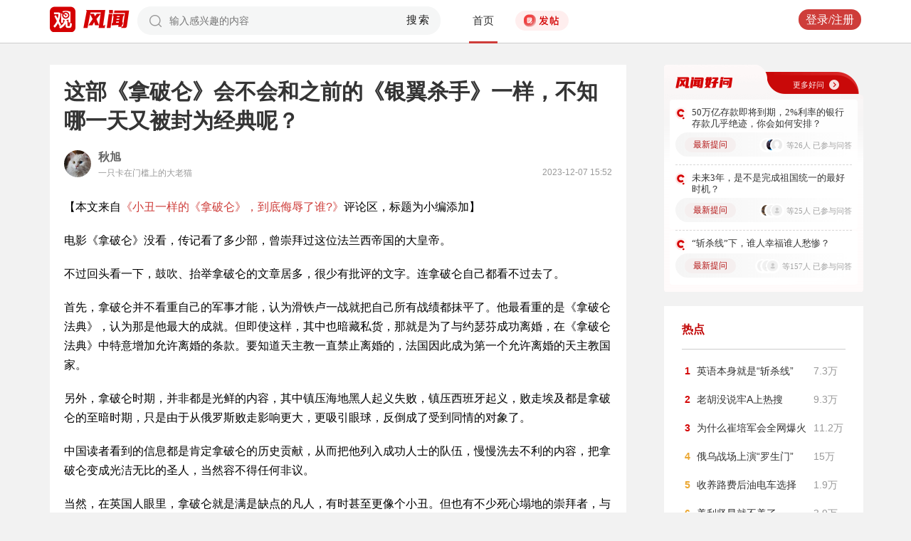

--- FILE ---
content_type: text/html; charset=UTF-8
request_url: https://user.guancha.cn/main/content?id=1140975&s=fwzwyzzwzbt
body_size: 11476
content:
<!DOCTYPE html>
<html>
<head>
  <meta charset="utf-8">
  <meta http-equiv="X-UA-Compatible" content="IE=edge">
  <meta content="width=device-width, initial-scale=1, maximum-scale=1, user-scalable=no" name="viewport">
  <meta name="Description" content="观察者网风闻社区，热辣时事，专家点评，网友评论，尽在掌握">
  <meta name="Keywords" content="观察者网，观察者，观察者网社区，观察者社区，风闻，风闻社区，热门评论">
    <title>这部《拿破仑》会不会和之前的《银翼杀手》一样，不知哪一天又被封为经典呢？_风闻</title>
  <link href="//static.guancha.cn/fengwen/static/css/animate.css" rel="stylesheet">
<link href="//static.guancha.cn/fengwen/static/font/iconfont.css" rel="stylesheet">
<link href="//static.guancha.cn/fengwen/static/css/login.css?20250716" rel="stylesheet">
<link href="//static.guancha.cn/fengwen/static/css/main.css?20250716" rel="stylesheet">
<link href="//static.guancha.cn/fengwen/static/css/m.css?201809281057" rel="stylesheet" 0="core\assets\BbsMainAsset"><script>
//var isLogin = ;
</script>
<script type="text/javascript" src="https://user.guancha.cn/static/js/sensorsdata.min.js"></script>
</head>
<body>
<!-- header -->
	<div class="header  headerfw">
		<div class="wrapper">
			<div class="logo">
								<a href="http://www.guancha.cn?s=fwdhguan" target="_blank"><div class="logo_logo"></div></a>
				<a href="http://user.guancha.cn?s=fwdhfw"><div class="logo_fw"></div></a>

			</div>
			<!-- search -->
			<div class="search">
				<form method="post" autocomplete="off">
					<div class="search-input">
						<input type="text" id="txtKeyword" name="Keyword" placeholder="输入感兴趣的内容" value="" />
						<a href="#">搜索</a>
						<div class="search-layout" style="display: none">
							<h4>热门搜索</h4>
							<ul class="hot-search-list">
							</ul>
							<h4>搜索历史</h4>
							<ul class="history-search-list">
<!-- 								<li>香港<span class="del">x<span></li> -->
<!-- 								<li class="active">澳门<span class="del">x<span></li> -->
<!-- 								<li>台湾<span class="del">x</span></li> -->
							</ul>
						</div>
					</div>
				</form>
			</div>
			<!-- ./search -->			
			<!-- nav -->
			<div class="top-nav">
				<ul>
										<li class="top-nav-li  top-nav-li2 active"><a href="/main/index?s=fwdhsy">首页</a></li>
					<li class="top-nav-fatie top-nav-fatie2 "><a href="javascript:;" class="btn"><i></i><span></span></a></li>
									</ul>
				<div class="hot-phrase">
					<div class="rotate">
						<i></i>
						<span></span>
					</div>
				</div>
			</div>
			<!-- ./ nav -->
			<!-- user-nav -->
			<div class="user-nav">
				<!-- j -->
				<ul class="login-state" style="display: none">
					<li class="m-search" style="display: none">
						<a href="/main/msearch"><img src="/static/imgs/search.png"></a>
					</li>
					<li class="message ">
						<a href="/user/all-message"><label><img src="/static/imgs/message.png?20211206"></label><span class="message-log-title">私信</span></a>
					</li>
					<li class="notice"><a href="#"><label><img src="/static/imgs/notice.png?20211206"></label><span class="notice-log-title">消息</span></a>
					</li>
					<li class="avatar"><a href="#"><img src="/static/imgs/default_user_pic.png"></a><label class="triangle_down_gray"></label></li>
				</ul>
				<ul class="drop-down-list" style="display: none">
					<li class="menu">
						<a href="#" class="personal-url">
							<label class="icon-geren"></label><span>个人主页</span>
						</a>
					</li>
					<li class="line"></li>
					<li class="menu"><a class="my-article" href="#"><label class="icon-wenzhang"></label><span>我的文章</span></a></li>
					<li class="line"></li>
					<li class="menu"><a href="/user/user-setting"><label class="icon-shezhi"></label><span>账号设置</span></a></li>
					<li class="line"></li>
					<li class="menu"><a href="/main/logout"><label class="icon-tuichu"></label><span>退出</span></a></li>
					<li class="arrows"></li>
				</ul>
				<ul class="un-login-state" style="display: none">
					<li class="m-search" style="display: none">
						<a href="/main/msearch"></a>
					</li>
					<li class="login popup-login"><a class="btn" href="#">登录/注册</a></li>
					<!-- <li>|</li>
					<li><a href="#" class="btn popup-register">注册</a></li> -->
				</ul>
				
			</div>
			<!-- ./ user-nav -->
			<div class="clear"></div>
		</div>
	</div>
	<!-- ./ header -->



      <!-- wrapper -->
<script>
function detectmob(){
	if (navigator.userAgent.match(/Android/i)
			|| navigator.userAgent.match(/webOS/i)
			|| navigator.userAgent.match(/iPhone/i)
			|| navigator.userAgent.match(/iPad/i)
			|| navigator.userAgent.match(/iPod/i)
			|| navigator.userAgent.match(/BlackBerry/i)
			|| navigator.userAgent.match(/Windows Phone/i)) {
		return true;
	} else {
		return false;
	} 
}
if(true == detectmob()){
    window.location.href = window.location.href.replace(/\/main/,'/wap');
}
</script>
	<div class="wrapper">
		<div class="full_nav_fw">
							<a href="/"><div class="full_nav_fw_title"></div></a>
						<ul>
				<li>
				<span id="span_collection"	style="color:#FFA024; width:30px;position: absolute;  right: -30px; top: 61px; display: none; ">+1</span>
					<div class="nav_fw_collection"></div>
					<p>收藏</p>
				</li>
				<li>
					<span class="nav_fw_comment_num"
										>3</span>
					<a class="nav_fw_commentHref" href="#comments-container-kuang"><div class="nav_fw_comment"></div></a>
					<p>评论</p>
				</li>
				<li>
				<span id="span_praise"	style="color:red; width:30px;position: absolute;  right: -30px; top: 201px; display: none; ">+1</span>
					<div class="nav_fw_thumbsUp"></div>
					<p>点赞</p>
				</li>
			</ul>
			<div class="nav_fw_share">分享</div>
			<ul class="share-box share-box-clear">                                                                   
				<li class="weixin share-button">
					<a href="javascript:;" data-cmd="weixin">	
						<div class="nav_fw_WeChat"></div>
					</a>	
					<p data-cmd="weixin" >微信</p>
				</li>
				<li class="sina share-button">
					<a href="javascript:;" data-cmd="tsina">	
						<div class="nav_fw_weibo"></div>
					</a>
					<p>微博</p>
				</li>
				<li class="qzone share-button">
					<a href="javascript:;" data-cmd="qzone">	
						<div class="nav_fw_qqzone"></div>
					</a>
					<p>空间</p>
				</li>
			</ul>
		</div>	
		<!-- main-tow -->
		<div class="main-tow mt30">
			<!-- box-left -->
			<div class="box-left">
				<!-- article-content -->
				<div class="article-content">
															<h1>这部《拿破仑》会不会和之前的《银翼杀手》一样，不知哪一天又被封为经典呢？</h1>
					<!-- user-box -->
					<div class="user-box user-info-box">
						<div class="user-avatar popup-user" user-id="1167089">
							<img alt="" src="https://i.guancha.cn/bbs/avatar/2023/07/21/20230721101624512.jpg?imageMogr2/cut/1899x1899x0x0/thumbnail/38x38/format/jpg">
						</div>
						<div class="user-main">
							<h4 class="clearfix" style="height: 24px;">
								<a href="/user/personal-homepage?uid=1167089" target="_blank">秋旭</a>
																								
							</h4>
							<p>一只卡在门槛上的大老猫<span class="time1">2023-12-07 15:52</span></p>
						</div>
					</div>
					<!-- ./ user-box -->
					<!-- article-txt -->
					<div class="article-txt clearfix">
						<div class="article-txt-content">
							<p>【本文来自<a target="_blank" href="https://user.guancha.cn/main/content?id=1140477">《小丑一样的《拿破仑》，到底侮辱了谁?》</a>评论区，标题为小编添加】</p><p>电影《拿破仑》没看，传记看了多少部，曾崇拜过这位法兰西帝国的大皇帝。</p><p>不过回头看一下，鼓吹、抬举拿破仑的文章居多，很少有批评的文字。连拿破仑自己都看不过去了。</p><p>首先，拿破仑并不看重自己的军事才能，认为滑铁卢一战就把自己所有战绩都抹平了。他最看重的是《拿破仑法典》，认为那是他最大的成就。但即使这样，其中也暗藏私货，那就是为了与约瑟芬成功离婚，在《拿破仑法典》中特意增加允许离婚的条款。要知道天主教一直禁止离婚的，法国因此成为第一个允许离婚的天主教国家。</p><p>另外，拿破仑时期，并非都是光鲜的内容，其中镇压海地黑人起义失败，镇压西班牙起义，败走埃及都是拿破仑的至暗时期，只是由于从俄罗斯败走影响更大，更吸引眼球，反倒成了受到同情的对象了。</p><p>中国读者看到的信息都是肯定拿破仑的历史贡献，从而把他列入成功人士的队伍，慢慢洗去不利的内容，把拿破仑变成光洁无比的圣人，当然容不得任何非议。</p><p>当然，在英国人眼里，拿破仑就是满是缺点的凡人，有时甚至更像个小丑。但也有不少死心塌地的崇拜者，与纳尔逊、皮特同时代的英国外交官就有不少拿破仑 的粉丝，《亚眠条约》的签订不少英国外交官屈从于拿破仑的压力，而是受到拿破仑的魅力吸引签订的。皮特认为这是纵容拿破仑，所以很快又废除了这个条约。</p><p>这部《拿破仑》会不会和之前的《银翼杀手》一样，长时间受到冷落，不知哪一天又被封为经典呢？</p>													</div>
						
						<div class="article-mask" style="display: none;"> 
            				
            			</div>
					</div>
					
					<div class="hot-topic-nav" style="padding:10px 0 10px 0">
						<a href="/topic/post-list?topic_id=139" class="tag" target="_blank">影视</a>						<span class="accusation_nav"><i></i>
					
							<a href="#" class="accusation" data-action="accusation_post" data-id="1140975" data-type="2">举报
							
						</a></span>
													<a  href="/" class="back_fw"></a>
													<div  style="height: 20px;"></div>
					</div>
					
					<div class="article-expand-more" style="display: none"> 
            			<p>点击展开全文 <img src="/static/imgs/show-more2.png" style="height:16px;position:relative;top:2px;margin-left:14px;"></p>
            		</div>

         			
					<div class="open-app" style="display:none"> 
     					<a href="#">打开观察者网APP，阅读体验更佳 </a>
     				</div>
					<!-- ./ article-txt -->
					<!-- user-box -->
					
					<div class="user-box user-info-box article-bottom-user">
						<div class="user-avatar popup-user" user-id="1167089">
							<img alt="" src="https://i.guancha.cn/bbs/avatar/2023/07/21/20230721101624512.jpg?imageMogr2/cut/1899x1899x0x0/thumbnail/38x38/format/jpg">
						</div>
						<div class="user-main">
							<h4 class="clearfix" style="height: 24px;">
								<a href="/user/personal-homepage?uid=1167089" target="_blank">秋旭</a>
									
							</h4>
							<div style="margin-top:5px;">
								<p style="float:left">
								
								一只卡在门槛上的大老猫									<span class="split">|</span>
																</p>
								<a class="article-count" href="/user/personal-homepage?uid=1167089&click=my-article" target="_blank">226篇文章</a>
								<span class="split">|</span>
								<span class="attention-count">43人关注</span>
								
							</div>
						</div>
													<a class="btn attention" href="#"  data-id="1167089">+关注</a>
												<div class="middle-title">观察者网用户社区</div>
					</div>
					
					<!-- ./ user-box -->
					<!-- author-article -->
					<div class="author-article">
						<div class="clearfix"><span class="title"><a href="/user/personal-homepage?uid=1167089&click=my-article&s=fwzwyzzwz" target="_blank">作者文章</a></span><span class="all"><a href="/user/personal-homepage?uid=1167089&click=my-article&s=fwzwyzzwzckqb" target="_blank">查看全部>></a></span></div>
						<ul>
																							<li><a href="/main/content?id=1590592&s=fwzwyzzwzbt" target="_blank">法语属于较为“成熟的语言”，也比较封闭，这也限制了法语的进一步发展</a></li>
																<li><a href="/main/content?id=1590140&s=fwzwyzzwzbt" target="_blank">是什么神秘力量驱使这些人视死如归，肆意赴险呢？</a></li>
																<li><a href="/main/content?id=1589670&s=fwzwyzzwzbt" target="_blank">中国的消费者还是很老实，很少从产权角度质疑某些景区的行为</a></li>
																<li><a href="/main/content?id=1586737&s=fwzwyzzwzbt" target="_blank">现在依然有部分德国军官认为德军能恢复二战时期的状态</a></li>
																<li><a href="/main/content?id=1585737&s=fwzwyzzwzbt" target="_blank">本人不吸烟，不劝别人吸烟，也不劝别人戒烟，那是人家自由选择</a></li>
																					</ul>
					</div>
					<!--  ./ author-article -->
					<!-- share-box -->
					<div class="share-box">
						<ul> 
							<li class="share-title">分享到：</li>	
							<li class="weixin share-button"><a href="javascript:;" data-cmd="weixin"></a></li>
							<li class="sina share-button"><a href="javascript:;" data-cmd="tsina"></a></li>
							<li class="qzone share-button"><a href="javascript:;" data-cmd="qzone"></a></li>
						</ul>
						<!-- op-tools -->
						<div class="op-tools">
							<a class="tools_collection" href="#"
								
							data-id="1140975" data-type="2">
							<i 
															></i>
							<span 
																style="display: none;"
																>收藏</span>
							<span
							>1</span></a>
							<!--<a href="#" class="comment">评论 <span>3</span></a>-->
							<a  class="tools_praise"  href="#"
								
							data-id="1140975" data-type="2">
								<i 
																></i>
								<span  
																	style="display: none;"
																>点赞</span> 
							<span
							>1</span></a>
						</div>
						<!-- ./ op-tools -->
					</div>
					<!-- share-box -->
					<div class="clear"></div>
					
				</div>
				<!-- gc-comment -->
				<div class="gc-comment" id="comments-container" data-id="1140975" data-type="2" data-from="bbs" data-authorid ="1167089" placeholder="好好学习天天上上">
					

				</div>
				<!-- ./ gc-comment -->
				<!-- ./ article-content -->
				
			</div>
			<!-- ./ box-left -->
			<!-- box-right -->
			
			<div class="box-right">
				
				
<div style="margin-left:-20px">
<div class="good_question" style="float:none">
	<div  class="good_more_img">
		<div class="good_more"><a href="/topic/post-list?topic_id=151" style="color:#fff2f2" target="_blank">更多好问<i></i></a></div>
	</div>

	<ul>
		 
		<li>
			<div  class="good_question_content">
				<div></div>
				<p><a href="/main/content?id=1591068" target="_blank" style="#000000" target="_blank">50万亿存款即将到期，2%利率的银行存款几乎绝迹，你会如何安排？</a></p>
			</div>
			<div class="clear"></div>
			<div  class="good_question_read">
				
        		<div class="good_question_newest_question"><label>最新提问</label></div>				
				<div class="good_question_read_head">
											
						<!-- 前三条评论的头像 -->
												<div  class="good_question_read_head_div ">
														<span  class="good_question_read_head_01"><img src="https://i.guancha.cn/static/imgs/default_user_pic.png?imageMogr2/thumbnail/90x90" alt="" /></span>
														<span  class="good_question_read_head_02"><img src="https://i.guancha.cn/bbs/avatar/third/2021/07/21/20210721263080378.jpg?imageMogr2/thumbnail/90x90" alt="" /></span>
														<span  class="good_question_read_head_03"><img src="https://i.guancha.cn/bbs/avatar/third/2021/07/19/20210719206305832.jpg?imageMogr2/thumbnail/90x90" alt="" /></span>
								
						</div>
						<p  class="good_question_read_head_text">
															等26人
															已参与问答
							
						</p>
									</div>
			</div>
		</li>
				<div class="good_question_line"></div>
			 
		<li>
			<div  class="good_question_content">
				<div></div>
				<p><a href="/main/content?id=1590709" target="_blank" style="#000000" target="_blank">未来3年，是不是完成祖国统一的最好时机？</a></p>
			</div>
			<div class="clear"></div>
			<div  class="good_question_read">
				
        		<div class="good_question_newest_question"><label>最新提问</label></div>				
				<div class="good_question_read_head">
											
						<!-- 前三条评论的头像 -->
												<div  class="good_question_read_head_div ">
														<span  class="good_question_read_head_01"><img src="https://i.guancha.cn/bbs/avatar/2025/10/31/20251031172743350.png?imageMogr2/cut/1435x1435x0x17/thumbnail/90x90/format/png" alt="" /></span>
														<span  class="good_question_read_head_02"><img src="https://i.guancha.cn/static/imgs/default_user_pic.png?imageMogr2/thumbnail/90x90" alt="" /></span>
														<span  class="good_question_read_head_03"><img src="https://i.guancha.cn/static/imgs/default_user_pic.png?imageMogr2/thumbnail/90x90" alt="" /></span>
								
						</div>
						<p  class="good_question_read_head_text">
															等25人
															已参与问答
							
						</p>
									</div>
			</div>
		</li>
				<div class="good_question_line"></div>
			 
		<li>
			<div  class="good_question_content">
				<div></div>
				<p><a href="/main/content?id=1581625" target="_blank" style="#000000" target="_blank">“斩杀线”下，谁人幸福谁人愁惨？</a></p>
			</div>
			<div class="clear"></div>
			<div  class="good_question_read">
				
        		<div class="good_question_newest_question"><label>最新提问</label></div>				
				<div class="good_question_read_head">
											
						<!-- 前三条评论的头像 -->
												<div  class="good_question_read_head_div ">
														<span  class="good_question_read_head_01"><img src="https://i.guancha.cn/static/imgs/default_user_pic.png?imageMogr2/thumbnail/90x90" alt="" /></span>
														<span  class="good_question_read_head_02"><img src="https://i.guancha.cn/static/imgs/default_user_pic.png?imageMogr2/thumbnail/90x90" alt="" /></span>
														<span  class="good_question_read_head_03"><img src="https://i.guancha.cn/static/imgs/default_user_pic.png?imageMogr2/thumbnail/90x90" alt="" /></span>
								
						</div>
						<p  class="good_question_read_head_text">
															等157人
															已参与问答
							
						</p>
									</div>
			</div>
		</li>
					
	</ul>

	<div  class="good_question_ba">
	</div>

</div>
</div>
<div class="division"></div>
				<div class="panel-box most-hot-module">
<h4 class="panel-header show-24-hot-list">热点</h4>

<div class="panel-body">
<ul class="fengwen-most-hot">
	
	<li>
		<span class="index-num top3">1</span>
		<a href="/main/content?id=1590094" target="_blank">英语本身就是“斩杀线”</a>
		<span class="view-counts">
		7.3万</span>
	</li>
	
	
	<li>
		<span class="index-num top3">2</span>
		<a href="/main/content?id=1590164" target="_blank">老胡没说牢A上热搜</a>
		<span class="view-counts">
		9.3万</span>
	</li>
	
	
	<li>
		<span class="index-num top3">3</span>
		<a href="/main/content?id=1590276" target="_blank">为什么崔培军会全网爆火</a>
		<span class="view-counts">
		11.2万</span>
	</li>
	
	
	<li>
		<span class="index-num ">4</span>
		<a href="/main/content?id=1590081" target="_blank">俄乌战场上演“罗生门”</a>
		<span class="view-counts">
		15万</span>
	</li>
	
	
	<li>
		<span class="index-num ">5</span>
		<a href="/main/content?id=1590091" target="_blank">收养路费后油电车选择</a>
		<span class="view-counts">
		1.9万</span>
	</li>
	
	
	<li>
		<span class="index-num ">6</span>
		<a href="/main/content?id=1590193" target="_blank">美利坚早就不美了</a>
		<span class="view-counts">
		3.9万</span>
	</li>
	
	
	<li>
		<span class="index-num ">7</span>
		<a href="/main/content?id=1589988" target="_blank">歼20迈入5.5代机时代</a>
		<span class="view-counts">
		12.2万</span>
	</li>
	
	
	<li>
		<span class="index-num ">8</span>
		<a href="/main/content?id=1589943" target="_blank">教授开“不必读”书单</a>
		<span class="view-counts">
		20万</span>
	</li>
	
	
	<li>
		<span class="index-num ">9</span>
		<a href="/main/content?id=1589753" target="_blank">叙利亚内战再起</a>
		<span class="view-counts">
		12.3万</span>
	</li>
	
	
	<li>
		<span class="index-num ">10</span>
		<a href="/main/content?id=1587973" target="_blank">如何应对狂犬病反弹？</a>
		<span class="view-counts">
		4.3万</span>
	</li>
	
</ul>
</div>
</div>
<div class="division"></div>
				<!-- affair -->
				<div class="panel-box zhanwu-module">
<h4 class="panel-header" style="color:#bf0b14">站务</h4>
<div class="panel-body">
<ul class="fw-affair">
<li>
	<!-- user-box -->
	<div class="user-box user-info-box clearfix">
		<div class="user-avatar popup-user" user-id="1287698">
			<img src="https://i.guancha.cn/bbs/avatar/2023/02/09/20230209114357563.jpg?imageMogr2/cut/1080x1080x0x0/thumbnail/38x38/format/jpg">
		</div>
		<div class="user-main">
			<h4>
				<a href="/user/personal-homepage?uid=1287698" target="_blank">观察者网评论</a>
			</h4>
			<p></p>
		</div>
	</div>
	<!-- ./ user-box -->
	
	<!-- list-item -->
	<div class="list-item">
		
		<h4><a href="/main/content?id=1575352" target="_blank">2026年十大预测，这些期待是否会发生？</a></h4>
		<div class="item-info">
			<div class="item-content">
				还记得2025年初的十大预测吗？站在年尾回顾，当初列出的这十大预测，也是十个期待和愿望。这其中，俄乌和平谈判虽然波折不断，但在持续推动中；中东局势在和平协议之下已初现稳定；......			</div>
		</div>
		<div class="clearfix"></div>
	</div>
	<!-- ./ list-item -->
	<!-- op-tools -->
	<div class="op-tools">
		<ul>
			<li>
				<a href="/main/content?id=1575352&comments-container" 
					class="comment" 
					data-type="2" 
					data-id="1575352" target="_blank" >评论 <span>22</span></a>
			</li>
			<li>
				<a href="javascript:;" 
				data-id="1575352" 
				class="praise  " >赞 <span>3</span></a>
			</li>
		</ul>
		<div class="clear"></div>
	</div>
	<!-- ./ op-tools -->
</li>
<li>
	<!-- user-box -->
	<div class="user-box user-info-box clearfix">
		<div class="user-avatar popup-user" user-id="1073697">
			<img src="https://i.guancha.cn/bbs/avatar/2021/08/20/20210820083859606.png?imageMogr2/cut/423x423x54x0/thumbnail/38x38/format/png">
		</div>
		<div class="user-main">
			<h4>
				<a href="/user/personal-homepage?uid=1073697" target="_blank">风闻社区小助手_小风</a>
			</h4>
			<p></p>
		</div>
	</div>
	<!-- ./ user-box -->
	
	<!-- list-item -->
	<div class="list-item">
		
		<h4><a href="/main/content?id=1586346" target="_blank">风闻年度评选——2025十大热帖评选大会投票开始啦~</a></h4>
		<div class="item-info">
			<div class="item-content">
				当2025年的日历即将翻过最后一页，时光的齿轮再次定格在年度盘点的节点。这一年，世界依旧在变革中前行，无数热点事件如星辰般散落，而风闻社区始终是观友们汇聚观点、碰撞思想的重......			</div>
		</div>
		<div class="clearfix"></div>
	</div>
	<!-- ./ list-item -->
	<!-- op-tools -->
	<div class="op-tools">
		<ul>
			<li>
				<a href="/main/content?id=1586346&comments-container" 
					class="comment" 
					data-type="2" 
					data-id="1586346" target="_blank" >评论 <span>14</span></a>
			</li>
			<li>
				<a href="javascript:;" 
				data-id="1586346" 
				class="praise  " >赞 <span>2</span></a>
			</li>
		</ul>
		<div class="clear"></div>
	</div>
	<!-- ./ op-tools -->
</li>
</ul>
</div>
</div>
<div class="division"></div>
				<!-- ./ affair -->
				<!-- picked -->
								<!-- ./ picked -->
				<!-- recommend-big-view -->
				<div class="panel-box big-view-module">
<h4 class="panel-header show-big-view-list" >最近更新的专栏</h4>
<div class="panel-body left-recommend">

<ul>

<li>
	<!-- recomment-friends-box -->
	<div class="recomment-friends-box user-info-box clearfix">
		<div class="user-avatar popup-user" data-uid="642240">
			<img alt="" src="https://i.guancha.cn/bbs/avatar/2019/09/12/20190912145510351.jpg?imageMogr2/cut/400x400x40x40/thumbnail/38x38/format/jpg">
		</div>
		<div class="user-main">
			<h4><a href="/user/personal-homepage?uid=642240&s=fwtjgznc">半导体行业观察</a>
									<span class="user-level"><img src="https://user.guancha.cn/static/imgs/lv1-blue.png?20210519"></span>
							</h4>
			<p>专注观察全球半导体最新资讯、技术前沿、发展趋势。</p>
		</div>
		
		<ul class="article-recommend">
		
							
				<li>
					<span></span>
					<a href="https://user.guancha.cn/main/content?id=1591240&s=fwtjgzwz" target="_blank">
					存储涨价只是开始，芯片普涨时代来临					</a>
					
				</li>
				<span style="float:right;color:#999999">48分钟前</span>
					</ul>
	</div>
	<!-- ./recomment-friends-box -->
</li>		

<li>
	<!-- recomment-friends-box -->
	<div class="recomment-friends-box user-info-box clearfix">
		<div class="user-avatar popup-user" data-uid="1404618">
			<img alt="" src="https://i.guancha.cn/bbs/avatar/2025/06/21/20250621074337621.png?imageMogr2/thumbnail/38x38">
		</div>
		<div class="user-main">
			<h4><a href="/user/personal-homepage?uid=1404618&s=fwtjgznc">新锐时讯网</a>
									<span class="user-level"><img src="https://user.guancha.cn/static/imgs/lv1-blue.png?20210519"></span>
							</h4>
			<p>锐意创新，洞见未来</p>
		</div>
		
		<ul class="article-recommend">
		
							
				<li>
					<span></span>
					<a href="https://user.guancha.cn/main/content?id=1591238&s=fwtjgzwz" target="_blank">
					重磅 | 全国一等奖！泰华学子在NEPTS竞赛中斩获佳绩					</a>
					
				</li>
				<span style="float:right;color:#999999">56分钟前</span>
					</ul>
	</div>
	<!-- ./recomment-friends-box -->
</li>		

<li>
	<!-- recomment-friends-box -->
	<div class="recomment-friends-box user-info-box clearfix">
		<div class="user-avatar popup-user" data-uid="1406320">
			<img alt="" src="https://i.guancha.cn/bbs/avatar/2025/07/04/20250704190129955.jpg?imageMogr2/cut/1024x1024x0x0/thumbnail/38x38/format/jpg">
		</div>
		<div class="user-main">
			<h4><a href="/user/personal-homepage?uid=1406320&s=fwtjgznc">郝倩在欧洲</a>
									<span class="user-level"><img src="https://user.guancha.cn/static/imgs/lv1-blue.png?20210519"></span>
							</h4>
			<p></p>
		</div>
		
		<ul class="article-recommend">
		
							
				<li>
					<span></span>
					<a href="https://user.guancha.cn/main/content?id=1591236&s=fwtjgzwz" target="_blank">
					路上听法国信息台，这么严肃一新闻台，做了个小马哥“For sure”的小专题					</a>
					
				</li>
				<span style="float:right;color:#999999">1小时前</span>
					</ul>
	</div>
	<!-- ./recomment-friends-box -->
</li>		

<li>
	<!-- recomment-friends-box -->
	<div class="recomment-friends-box user-info-box clearfix">
		<div class="user-avatar popup-user" data-uid="725829">
			<img alt="" src="https://i.guancha.cn/bbs/avatar/2019/12/03/20191203093806780.jpg?imageMogr2/cut/362x362x0x1/thumbnail/38x38/format/jpg">
		</div>
		<div class="user-main">
			<h4><a href="/user/personal-homepage?uid=725829&s=fwtjgznc">独角兽早知道</a>
									<span class="user-level"><img src="https://user.guancha.cn/static/imgs/lv1-blue.png?20210519"></span>
							</h4>
			<p>提供IPO最新消息，及时更新市场动态</p>
		</div>
		
		<ul class="article-recommend">
		
							
				<li>
					<span></span>
					<a href="https://user.guancha.cn/main/content?id=1591235&s=fwtjgzwz" target="_blank">
					智谱冲击“A+H”两地上市！证监会更新IPO辅导进展					</a>
					
				</li>
				<span style="float:right;color:#999999">1小时前</span>
					</ul>
	</div>
	<!-- ./recomment-friends-box -->
</li>		

<li>
	<!-- recomment-friends-box -->
	<div class="recomment-friends-box user-info-box clearfix">
		<div class="user-avatar popup-user" data-uid="538602">
			<img alt="" src="https://i.guancha.cn/bbs/avatar/2021/11/09/20211109145415344.jpg?imageMogr2/cut/639x639x0x0/thumbnail/38x38/format/jpg">
		</div>
		<div class="user-main">
			<h4><a href="/user/personal-homepage?uid=538602&s=fwtjgznc">钧正平工作室</a>
									<span class="user-level"><img src="https://user.guancha.cn/static/imgs/lv2-yellow.png?20210519"></span>
							</h4>
			<p></p>
		</div>
		
		<ul class="article-recommend">
		
							
				<li>
					<span></span>
					<a href="https://user.guancha.cn/main/content?id=1591221&s=fwtjgzwz" target="_blank">
					美国防战略报告“零次”提台湾，释放了什么信号？					</a>
					
				</li>
				<span style="float:right;color:#999999">1小时前</span>
					</ul>
	</div>
	<!-- ./recomment-friends-box -->
</li>		

<li>
	<!-- recomment-friends-box -->
	<div class="recomment-friends-box user-info-box clearfix">
		<div class="user-avatar popup-user" data-uid="1399146">
			<img alt="" src="https://i.guancha.cn/bbs/avatar/2025/05/07/20250507153556188.jpg?imageMogr2/cut/4933x4933x74x0/thumbnail/38x38/format/jpg">
		</div>
		<div class="user-main">
			<h4><a href="/user/personal-homepage?uid=1399146&s=fwtjgznc">明德蓝鹰</a>
									<span class="user-level"><img src="https://user.guancha.cn/static/imgs/lv1-blue.png?20210519"></span>
							</h4>
			<p></p>
		</div>
		
		<ul class="article-recommend">
		
							
				<li>
					<span></span>
					<a href="https://user.guancha.cn/main/content?id=1591209&s=fwtjgzwz" target="_blank">
					并购评估避坑:警惕资质陷阱					</a>
					
				</li>
				<span style="float:right;color:#999999">1小时前</span>
					</ul>
	</div>
	<!-- ./recomment-friends-box -->
</li>		

<li>
	<!-- recomment-friends-box -->
	<div class="recomment-friends-box user-info-box clearfix">
		<div class="user-avatar popup-user" data-uid="1390917">
			<img alt="" src="https://i.guancha.cn/bbs/avatar/2025/02/11/20250211150643181.png?imageMogr2/cut/600x600x0x0/thumbnail/38x38/format/png">
		</div>
		<div class="user-main">
			<h4><a href="/user/personal-homepage?uid=1390917&s=fwtjgznc">投资界</a>
									<span class="user-level"><img src="https://user.guancha.cn/static/imgs/lv1-blue.png?20210519"></span>
							</h4>
			<p></p>
		</div>
		
		<ul class="article-recommend">
		
							
				<li>
					<span></span>
					<a href="https://user.guancha.cn/main/content?id=1591199&s=fwtjgzwz" target="_blank">
					黑石，开始招人					</a>
					
				</li>
				<span style="float:right;color:#999999">1小时前</span>
					</ul>
	</div>
	<!-- ./recomment-friends-box -->
</li>		

<li>
	<!-- recomment-friends-box -->
	<div class="recomment-friends-box user-info-box clearfix">
		<div class="user-avatar popup-user" data-uid="1329418">
			<img alt="" src="https://i.guancha.cn/bbs/avatar/2023/08/02/20230802110422753.png?imageMogr2/cut/1000x1000x0x0/thumbnail/38x38/format/png">
		</div>
		<div class="user-main">
			<h4><a href="/user/personal-homepage?uid=1329418&s=fwtjgznc">趣解商业</a>
									<span class="user-level"><img src="https://user.guancha.cn/static/imgs/lv1-blue.png?20210519"></span>
							</h4>
			<p>关注新科技、新消费，聚焦新模式、新商业 		</p>
		</div>
		
		<ul class="article-recommend">
		
							
				<li>
					<span></span>
					<a href="https://user.guancha.cn/main/content?id=1591197&s=fwtjgzwz" target="_blank">
					32岁程序员猝死，揭开视源股份的AB面					</a>
					
				</li>
				<span style="float:right;color:#999999">1小时前</span>
					</ul>
	</div>
	<!-- ./recomment-friends-box -->
</li>		

<li>
	<!-- recomment-friends-box -->
	<div class="recomment-friends-box user-info-box clearfix">
		<div class="user-avatar popup-user" data-uid="210048">
			<img alt="" src="https://i.guancha.cn/bbs/avatar/2021/07/21/20210721160159142.jpg?imageMogr2/cut/751x751x74x74/thumbnail/38x38/format/jpg">
		</div>
		<div class="user-main">
			<h4><a href="/user/personal-homepage?uid=210048&s=fwtjgznc">金灿荣教授</a>
									<span class="user-level"><img src="https://user.guancha.cn/static/imgs/lv3-red.png?20210519"></span>
							</h4>
			<p></p>
		</div>
		
		<ul class="article-recommend">
		
							
				<li>
					<span></span>
					<a href="https://user.guancha.cn/main/content?id=1591193&s=fwtjgzwz" target="_blank">
					特朗普想做“皇帝”想疯了，中国不会捧他的臭脚					</a>
					
				</li>
				<span style="float:right;color:#999999">1小时前</span>
					</ul>
	</div>
	<!-- ./recomment-friends-box -->
</li>		

<li>
	<!-- recomment-friends-box -->
	<div class="recomment-friends-box user-info-box clearfix">
		<div class="user-avatar popup-user" data-uid="738026">
			<img alt="" src="https://i.guancha.cn/bbs/avatar/2019/12/18/20191218085311639.jpg?imageMogr2/cut/640x640x0x0/thumbnail/38x38/format/jpg">
		</div>
		<div class="user-main">
			<h4><a href="/user/personal-homepage?uid=738026&s=fwtjgznc">正经社</a>
									<span class="user-level"><img src="https://user.guancha.cn/static/imgs/lv1-blue.png?20210519"></span>
							</h4>
			<p>发现公司价值，解读财经大势，警示投资风险</p>
		</div>
		
		<ul class="article-recommend">
		
							
				<li>
					<span></span>
					<a href="https://user.guancha.cn/main/content?id=1591179&s=fwtjgzwz" target="_blank">
					蒙牛系下重手，61岁“奶酪女王”麻烦大了					</a>
					
				</li>
				<span style="float:right;color:#999999">2小时前</span>
					</ul>
	</div>
	<!-- ./recomment-friends-box -->
</li>		
</ul>
<button class="show-big-view-list show-all">查看全部</button>
</div>
</div>
<div class="division"></div>
				<!-- ./ left-recommend -->
				<!-- fengwen24hot -->
				<div class="panel-box fengwen-24hot-module">
<h4 class="panel-header show-24-hot-list">风闻最热</h4>

<div class="panel-body left-recommend">

<ul class="fengwen24hot">

<li>
	<!-- recomment-friends-box -->
	<div class="fenwen24-box">
		<a href="/main/content?id=1590742" target="_blank">
			<img src="https://i.guancha.cn/24fengwen_default.jpg?imageMogr2/crop/!50x50&20211011" alt="">
										<div class="fenwen24-sankaku" style="border-color:transparent #bf232a">
							<span>1</span>
			</div>
		</a>
		<div class="fenwen24-box-right">
			<a href="/main/content?id=1590742" target="_blank" class="fenwen24-title">汉语的外来影响非常大，尤其是人人不屑的日...</a>
			<span>评论 163&nbsp;&nbsp;&nbsp;赞 4</span>
		</div>
	</div>
	<!-- ./recomment-friends-box -->
</li>		

<li>
	<!-- recomment-friends-box -->
	<div class="fenwen24-box">
		<a href="/main/content?id=1590734" target="_blank">
			<img src="https://i.guancha.cn/bbs/2026/01/27/20260127074045654.jpg?imageMogr2/cut/684x496x0x2/format/jpg/thumbnail/147x147" alt="">
										<div class="fenwen24-sankaku" style="border-color:transparent #ea5a23">
							<span>2</span>
			</div>
		</a>
		<div class="fenwen24-box-right">
			<a href="/main/content?id=1590734" target="_blank" class="fenwen24-title">“恨中国，怕美国”，冯德莱恩决定深耕印度...</a>
			<span>评论 150&nbsp;&nbsp;&nbsp;赞 68</span>
		</div>
	</div>
	<!-- ./recomment-friends-box -->
</li>		

<li>
	<!-- recomment-friends-box -->
	<div class="fenwen24-box">
		<a href="/main/content?id=1590771" target="_blank">
			<img src="https://i.guancha.cn/bbs/2026/01/27/20260127082650622.png?imageMogr2/cut/927x672x2x0/format/png/thumbnail/147x147" alt="">
										<div class="fenwen24-sankaku" style="border-color:transparent #f39834">
							<span>3</span>
			</div>
		</a>
		<div class="fenwen24-box-right">
			<a href="/main/content?id=1590771" target="_blank" class="fenwen24-title">美军中央司令部司令和以色列国防军司令通讯...</a>
			<span>评论 90&nbsp;&nbsp;&nbsp;赞 11</span>
		</div>
	</div>
	<!-- ./recomment-friends-box -->
</li>		

<li>
	<!-- recomment-friends-box -->
	<div class="fenwen24-box">
		<a href="/main/content?id=1590915" target="_blank">
			<img src="https://i.guancha.cn/24fengwen_default.jpg?imageMogr2/crop/!50x50&20211011" alt="">
										<div class="fenwen24-sankaku">
							<span>4</span>
			</div>
		</a>
		<div class="fenwen24-box-right">
			<a href="/main/content?id=1590915" target="_blank" class="fenwen24-title">以下汉字词汇都来自日语</a>
			<span>评论 80&nbsp;&nbsp;&nbsp;赞 3</span>
		</div>
	</div>
	<!-- ./recomment-friends-box -->
</li>		

<li>
	<!-- recomment-friends-box -->
	<div class="fenwen24-box">
		<a href="/main/content?id=1590751" target="_blank">
			<img src="https://i.guancha.cn/bbs/2026/01/27/20260127075423308.jpg?imageMogr2/cut/727x527x58x0/format/jpg/thumbnail/147x147" alt="">
										<div class="fenwen24-sankaku">
							<span>5</span>
			</div>
		</a>
		<div class="fenwen24-box-right">
			<a href="/main/content?id=1590751" target="_blank" class="fenwen24-title">原创丨打击伊朗已箭在弦上，先锋官和主攻手...</a>
			<span>评论 60&nbsp;&nbsp;&nbsp;赞 8</span>
		</div>
	</div>
	<!-- ./recomment-friends-box -->
</li>		

<li>
	<!-- recomment-friends-box -->
	<div class="fenwen24-box">
		<a href="/main/content?id=1590654" target="_blank">
			<img src="https://i.guancha.cn/bbs/2026/01/26/20260126210130343.png?imageMogr2/cut/508x368x0x0/format/png/thumbnail/147x147" alt="">
										<div class="fenwen24-sankaku">
							<span>6</span>
			</div>
		</a>
		<div class="fenwen24-box-right">
			<a href="/main/content?id=1590654" target="_blank" class="fenwen24-title">富省的人有两个素质，是穷省没有的，渗透到...</a>
			<span>评论 60&nbsp;&nbsp;&nbsp;赞 12</span>
		</div>
	</div>
	<!-- ./recomment-friends-box -->
</li>		

<li>
	<!-- recomment-friends-box -->
	<div class="fenwen24-box">
		<a href="/main/content?id=1590979" target="_blank">
			<img src="https://i.guancha.cn/24fengwen_default.jpg?imageMogr2/crop/!50x50&20211011" alt="">
										<div class="fenwen24-sankaku">
							<span>7</span>
			</div>
		</a>
		<div class="fenwen24-box-right">
			<a href="/main/content?id=1590979" target="_blank" class="fenwen24-title">日本这个国家还有未来吗？</a>
			<span>评论 59&nbsp;&nbsp;&nbsp;赞 20</span>
		</div>
	</div>
	<!-- ./recomment-friends-box -->
</li>		

<li>
	<!-- recomment-friends-box -->
	<div class="fenwen24-box">
		<a href="/main/content?id=1590760" target="_blank">
			<img src="https://i.guancha.cn/bbs/2026/01/27/20260127080637864.png?imageMogr2/cut/600x435x0x218/thumbnail/147x147" alt="">
										<div class="fenwen24-sankaku">
							<span>8</span>
			</div>
		</a>
		<div class="fenwen24-box-right">
			<a href="/main/content?id=1590760" target="_blank" class="fenwen24-title">终结八年冰河期，英国180度转弯贴中国</a>
			<span>评论 56&nbsp;&nbsp;&nbsp;赞 0</span>
		</div>
	</div>
	<!-- ./recomment-friends-box -->
</li>		
</ul>

<button class="show-24-hot-list show-all">查看全部</button>


</div>
</div>
<div class="division"></div>
				<!-- ./ fengwen24hot  -->
				<!-- recommend-remain-big-view -->
				<div class="panel-box remain-big-view-module">
<h4 class="panel-header " >全部专栏</h4>
<div class="panel-body left-recommend remian-big-view">

<ul>

<li>
	<!-- recomment-friends-box -->
	<div class="recomment-friends-box user-info-box clearfix">
		<div class="user-avatar popup-user" data-uid="210048">
			<img alt="" src="https://i.guancha.cn/bbs/avatar/2021/07/21/20210721160159142.jpg?imageMogr2/cut/751x751x74x74/thumbnail/38x38/format/jpg">
		</div>
		<div class="user-main">
			<h4><a href="/user/personal-homepage?uid=210048&s=fwtjgznc">金灿荣教授</a>
									<span class="user-level"><img src="https://user.guancha.cn/static/imgs/lv3-red.png?xxx"></span>
							</h4>
			<p></p>
		</div>
		
		<ul class="article-recommend">
		
					</ul>
	</div>
	<!-- ./recomment-friends-box -->
</li>		

<li>
	<!-- recomment-friends-box -->
	<div class="recomment-friends-box user-info-box clearfix">
		<div class="user-avatar popup-user" data-uid="208485">
			<img alt="" src="https://i.guancha.cn/bbs/avatar/2020/05/19/20200519033025204.jpeg?imageMogr2/cut/2471x2471x494x124/thumbnail/38x38/format/jpg">
		</div>
		<div class="user-main">
			<h4><a href="/user/personal-homepage?uid=208485&s=fwtjgznc">眉山剑客</a>
									<span class="user-level"><img src="https://user.guancha.cn/static/imgs/lv3-red.png?xxx"></span>
							</h4>
			<p>知彼知己，纵横天下。</p>
		</div>
		
		<ul class="article-recommend">
		
					</ul>
	</div>
	<!-- ./recomment-friends-box -->
</li>		

<li>
	<!-- recomment-friends-box -->
	<div class="recomment-friends-box user-info-box clearfix">
		<div class="user-avatar popup-user" data-uid="216251">
			<img alt="" src="https://i.guancha.cn/bbs/avatar/2021/08/02/20210802120858559.jpg?imageMogr2/cut/500x500x0x0/thumbnail/38x38/format/jpg">
		</div>
		<div class="user-main">
			<h4><a href="/user/personal-homepage?uid=216251&s=fwtjgznc">沈逸复旦</a>
									<span class="user-level"><img src="https://user.guancha.cn/static/imgs/lv3-red.png?xxx"></span>
							</h4>
			<p>复旦大学国际政治系教授</p>
		</div>
		
		<ul class="article-recommend">
		
					</ul>
	</div>
	<!-- ./recomment-friends-box -->
</li>		

<li>
	<!-- recomment-friends-box -->
	<div class="recomment-friends-box user-info-box clearfix">
		<div class="user-avatar popup-user" data-uid="218386">
			<img alt="" src="https://i.guancha.cn/bbs/avatar/2023/08/24/20230824133847330.png?imageMogr2/cut/591x591x0x0/thumbnail/38x38/format/png">
		</div>
		<div class="user-main">
			<h4><a href="/user/personal-homepage?uid=218386&s=fwtjgznc">科工力量</a>
									<span class="user-level"><img src="https://user.guancha.cn/static/imgs/lv2-yellow.png?xxx"></span>
							</h4>
			<p>欢迎关注“科工力量”微博、微信公众号</p>
		</div>
		
		<ul class="article-recommend">
		
					</ul>
	</div>
	<!-- ./recomment-friends-box -->
</li>		

<li>
	<!-- recomment-friends-box -->
	<div class="recomment-friends-box user-info-box clearfix">
		<div class="user-avatar popup-user" data-uid="234927">
			<img alt="" src="https://i.guancha.cn/bbs/avatar/2021/07/21/20210721160255650.jpg?imageMogr2/cut/471x471x47x47/thumbnail/38x38/format/jpg">
		</div>
		<div class="user-main">
			<h4><a href="/user/personal-homepage?uid=234927&s=fwtjgznc">侠客岛</a>
									<span class="user-level"><img src="https://user.guancha.cn/static/imgs/lv2-yellow.png?xxx"></span>
							</h4>
			<p></p>
		</div>
		
		<ul class="article-recommend">
		
					</ul>
	</div>
	<!-- ./recomment-friends-box -->
</li>		

<li>
	<!-- recomment-friends-box -->
	<div class="recomment-friends-box user-info-box clearfix">
		<div class="user-avatar popup-user" data-uid="1208">
			<img alt="" src="https://i.guancha.cn/bbs/avatar/2019/04/26/20190426103505573.png?imageMogr2/cut/738x738x865x171/thumbnail/38x38/format/png">
		</div>
		<div class="user-main">
			<h4><a href="/user/personal-homepage?uid=1208&s=fwtjgznc">席亚洲</a>
									<span class="user-level"><img src="https://user.guancha.cn/static/imgs/lv1-blue.png?xxx"></span>
							</h4>
			<p>公众号：亚洲火车总站</p>
		</div>
		
		<ul class="article-recommend">
		
					</ul>
	</div>
	<!-- ./recomment-friends-box -->
</li>		

<li>
	<!-- recomment-friends-box -->
	<div class="recomment-friends-box user-info-box clearfix">
		<div class="user-avatar popup-user" data-uid="212582">
			<img alt="" src="https://i.guancha.cn/bbs/avatar/2026/01/26/20260126122509525.jpg?imageMogr2/thumbnail/38x38">
		</div>
		<div class="user-main">
			<h4><a href="/user/personal-homepage?uid=212582&s=fwtjgznc">张仲麟</a>
									<span class="user-level"><img src="https://user.guancha.cn/static/imgs/lv1-blue.png?xxx"></span>
							</h4>
			<p>波音买办、特斯拉鼓吹手、运十扼杀者、行走的50万</p>
		</div>
		
		<ul class="article-recommend">
		
					</ul>
	</div>
	<!-- ./recomment-friends-box -->
</li>		

<li>
	<!-- recomment-friends-box -->
	<div class="recomment-friends-box user-info-box clearfix">
		<div class="user-avatar popup-user" data-uid="226869">
			<img alt="" src="https://i.guancha.cn/bbs/avatar/2021/07/21/20210721160358294.jpg?imageMogr2/cut/453x453x45x45/thumbnail/38x38/format/jpg">
		</div>
		<div class="user-main">
			<h4><a href="/user/personal-homepage?uid=226869&s=fwtjgznc">酷玩实验室</a>
									<span class="user-level"><img src="https://user.guancha.cn/static/imgs/lv1-blue.png?xxx"></span>
							</h4>
			<p></p>
		</div>
		
		<ul class="article-recommend">
		
					</ul>
	</div>
	<!-- ./recomment-friends-box -->
</li>		
</ul>
<button class="load-all">查看全部</button>
</div>
</div>
<div class="division"></div>
				<!-- ./ recommend-remain-big-view  -->
			</div>
			<!-- ./ box-right -->
			<div class="clear"></div>
		</div>
		<!-- ./ main-tow -->

	</div>
	<!-- ./ wrapper -->
<script>
var hasVote = false;
var ipLocation = '';
</script>
		    	
  
<script src="//static.guancha.cn/fengwen/static/plugins/jQuery/jquery-3.6.1.min.js?20250716"></script>
<script src="//static.guancha.cn/fengwen/static/plugins/layer/layer.js?202507171122"></script>
<script src="//static.guancha.cn/fengwen/static/js/main.js?202507171122"></script>
<script src="//static.guancha.cn/fengwen/dist/js/common.js?20250730"></script>
<script src="https://turing.captcha.qcloud.com/TJCaptcha.js?202507171122"></script>
<script src="//static.guancha.cn/fengwen/static/js/content.js?20250318"></script>
    <script>
var title = '风闻 | 这部《拿破仑》会不会和之前的《银翼杀手》一样，不知哪一天又被封为经典呢？';
var isExclusive = 0;
var isFromWeibo = 0;
var summary = '电影《拿破仑》没看，传记看了多少部，曾崇...';
var pic = 'https://i.guancha.cn/bbs/2021/07/29/20210729100421789.jpg';
</script>
</script>
<script src="//res.wx.qq.com/open/js/jweixin-1.6.0.js"></script>
<script src="//m.guancha.cn/wx/wxapi.php" charset="utf-8"></script>
<script type="text/javascript" src="//static.guancha.cn/fengwen/static/js/comments-plugin.js?20250718"></script>

<script>
	//举报列表 从数据库中读出来
	var accusationStr = '';
			accusationStr += '<li><input name="accusation_type" type="radio" value="1" id="accusation1"><label for="accusation1">违反法律法规</label></li>';
			accusationStr += '<li><input name="accusation_type" type="radio" value="2" id="accusation2"><label for="accusation2">垃圾信息、广告</label></li>';
			accusationStr += '<li><input name="accusation_type" type="radio" value="3" id="accusation3"><label for="accusation3">色情、淫秽信息</label></li>';
			accusationStr += '<li><input name="accusation_type" type="radio" value="4" id="accusation4"><label for="accusation4">人身攻击</label></li>';
			accusationStr += '<li><input name="accusation_type" type="radio" value="5" id="accusation5"><label for="accusation5">谣言、不实信息</label></li>';
			accusationStr += '<li><input name="accusation_type" type="radio" value="6" id="accusation6"><label for="accusation6">冒充，冒用信息</label></li>';
			accusationStr += '<li><input name="accusation_type" type="radio" value="8" id="accusation8"><label for="accusation8">破坏社区秩序</label></li>';
			accusationStr += '<li><input name="accusation_type" type="radio" value="7" id="accusation7"><label for="accusation7">其他</label></li>';
			accusationStr += '<li><input name="accusation_type" type="radio" value="9" id="accusation9"><label for="accusation9">涉未成年人有害信息</label></li>';
	</script>
<script type="text/javascript" src="//static.guancha.cn/fengwen/static/js/tongji.js?20250529"></script>
	<!-- footer -->
	<div class="footer">
		<div class="wrapper clearfix">
			<ul class="clearfix">
				<li><a href="http://www.guancha.cn/about/ManuscriptDelivery.shtml" target="_blank">联系我们 </a></li>
				<li><a href="http://www.guancha.cn/about/about.shtml" target="_blank">关于我们 </a></li>
				<li><a href="http://www.guancha.cn/about/Copyright.shtml" target="_blank">版权声明 </a></li>
				<li><a href="http://www.guancha.cn/about/TermsOfService.shtml" target="_blank">服务条款 </a></li>
				<li><a href="http://www.guancha.cn/about/Advertise.shtml" target="_blank">刊登广告 </a></li>
				<li><a href="http://weibo.com/newoutlook" target="_blank">联系微博</a></li>
				<li><a href="http://www.guancha.cn/life/2012_09_05_74361.shtml" target="_blank">加入我们</a></li>
				<li><a href="http://www.guancha.cn/about/sitemap.shtml" target="_blank">网站地图</a></li>
				<li><a href="http://www.guancha.cn/broken-news/2017_03_28_400912_3.shtml" target="_blank">举报制度规范</a></li>
				<li><a href="http://www.guancha.cn/life/2018_02_11_446706.shtml" target="_blank">《网站自律管理承诺书》</a></li>
			</ul>
			<p>
				Copyright © 2014-2023 观察者 All rights reserved。<br><a target="_blank" href="https://beian.miit.gov.cn">沪ICP备10213822-2号</a>  互联网新闻信息服务许可证：31220170001 &nbsp;&nbsp;违法及不良信息举报电话：021-62376571<br><br>

			</p>
		</div>
	</div>
	<!-- ./ footer -->
	
<script type="text/javascript">
var _bdhmProtocol = (("https:" == document.location.protocol) ? " https://" : " http://");
document.write(unescape("%3Cscript src='" + _bdhmProtocol + "hm.baidu.com/h.js%3F8ab18ec6e3ee89210917ef2c8572b30e' type='text/javascript'%3E%3C/script%3E"));
</script>
<div style="display:none">
<script type="text/javascript">
var cnzz_protocol = (("https:" == document.location.protocol) ? " https://" : " http://");
document.write(unescape("%3Cspan id='cnzz_stat_icon_1254137364'%3E%3C/span%3E%3Cscript src='" + cnzz_protocol + "s95.cnzz.com/z_stat.php%3Fid%3D1254137364' type='text/javascript'%3E%3C/script%3E"));
</script>
</div>
</body>
</html>
